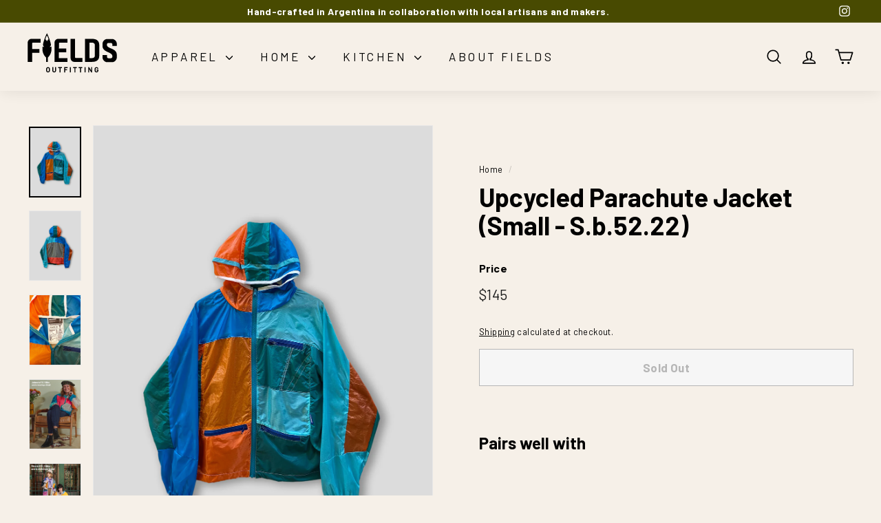

--- FILE ---
content_type: image/svg+xml
request_url: https://www.fieldsoutfitting.com/cdn/shop/files/logo-fields-black.svg?v=1676480850&width=130
body_size: 1578
content:
<?xml version="1.0" encoding="utf-8"?>
<!-- Generator: Adobe Illustrator 16.0.0, SVG Export Plug-In . SVG Version: 6.00 Build 0)  -->
<!DOCTYPE svg PUBLIC "-//W3C//DTD SVG 1.1//EN" "http://www.w3.org/Graphics/SVG/1.1/DTD/svg11.dtd">
<svg version="1.1" id="Capa_1" xmlns="http://www.w3.org/2000/svg" xmlns:xlink="http://www.w3.org/1999/xlink" x="0px" y="0px"
	 width="110px" height="58.234px" viewBox="0 0 110 58.234" enable-background="new 0 0 110 58.234" xml:space="preserve">
<g>
	<g>
		<path d="M5.463,19.523h8.981v4.644H5.463v10.965H0V11.777c0-0.647,0.119-1.26,0.359-1.833c0.238-0.572,0.573-1.07,0.999-1.493
			c0.425-0.426,0.929-0.764,1.507-1.014c0.578-0.25,1.194-0.374,1.848-0.374h11.305v4.642H6.476c-0.275,0-0.498,0.09-0.675,0.263
			c-0.173,0.174-0.262,0.397-0.262,0.673L5.463,19.523z"/>
		<path d="M38.535,18.774h8.984v4.643h-8.984v7.11H49.09v4.604H33.073V11.777c0-0.647,0.118-1.26,0.358-1.833
			c0.238-0.572,0.572-1.07,0.998-1.493c0.427-0.426,0.93-0.764,1.508-1.014c0.577-0.251,1.193-0.375,1.848-0.375h11.307v4.643
			h-9.543c-0.274,0-0.501,0.087-0.673,0.263c-0.175,0.173-0.263,0.396-0.263,0.67L38.535,18.774z"/>
		<path d="M67.505,30.415v4.716h-10.22c-0.65,0-1.235-0.133-1.76-0.394s-0.975-0.6-1.35-1.013c-0.375-0.408-0.667-0.887-0.879-1.42
			c-0.211-0.537-0.316-1.068-0.316-1.591V7.136h5.46v22.301c0,0.28,0.096,0.509,0.281,0.693c0.188,0.188,0.42,0.285,0.693,0.285
			H67.505L67.505,30.415z"/>
		<path d="M88.313,27.567c0,1.523-0.25,2.771-0.75,3.744c-0.5,0.975-1.156,1.739-1.971,2.303c-0.813,0.561-1.748,0.954-2.809,1.179
			c-1.065,0.227-2.159,0.338-3.281,0.338h-8.814V7.137h8.814c1.124,0,2.219,0.113,3.281,0.336c1.061,0.224,1.998,0.619,2.809,1.18
			c0.816,0.563,1.471,1.331,1.971,2.302c0.5,0.976,0.75,2.224,0.75,3.741V27.567z M82.846,14.695c0-0.122-0.021-0.348-0.074-0.672
			c-0.049-0.323-0.188-0.653-0.408-0.992c-0.227-0.338-0.563-0.635-1.012-0.896c-0.449-0.262-1.074-0.393-1.873-0.393h-3.33v18.784
			h3.33c0.799,0,1.424-0.131,1.873-0.395c0.447-0.259,0.783-0.559,1.012-0.897c0.224-0.334,0.361-0.668,0.408-0.99
			c0.054-0.325,0.074-0.547,0.074-0.672V14.695z"/>
		<path d="M29.329,18.215c-0.046-0.576-0.107-1.153-0.191-1.732c-1.046,0.573-2.072,0.574-2.072,0.574
			c1.032-0.757,1.822-2.313,1.578-3.367c-1.302-6.007-3.89-11.462-4.625-12.938L23.77,0.13l-0.365,0.798
			c-0.84,1.708-3.28,6.987-4.541,12.762c-0.245,1.052,0.55,2.61,1.579,3.367c0,0-1.029-0.001-2.075-0.574
			c-0.081,0.579-0.144,1.155-0.186,1.732c-0.475,6.125,2.628,9.894,4.454,11.562v5.355h2.235v-5.356
			C26.701,28.104,29.796,24.336,29.329,18.215 M23.756,10.119c-0.093-0.216-0.798-1.788-1.929-2.498c0,0,0.584-2.871,1.89-4.491
			h0.081c1.31,1.62,1.888,4.491,1.888,4.491C24.551,8.333,23.848,9.903,23.756,10.119"/>
		<path d="M92.314,26.848h5.492v1.957c0,0.554,0.17,1.013,0.51,1.375c0.336,0.363,0.783,0.547,1.336,0.547h2.971
			c0.525,0,0.971-0.181,1.336-0.547c0.363-0.362,0.545-0.832,0.545-1.408v-0.604c0-0.9-0.297-1.647-0.898-2.237
			c-0.601-0.59-1.354-1.116-2.26-1.58c-0.897-0.464-1.881-0.924-2.936-1.375c-1.049-0.45-2.033-0.984-2.932-1.599
			c-0.902-0.613-1.658-1.372-2.261-2.274c-0.604-0.9-0.899-2.043-0.899-3.423v-2.557c0-0.755,0.158-1.472,0.471-2.165
			c0.318-0.688,0.73-1.305,1.244-1.845c0.516-0.536,1.096-0.973,1.746-1.299c0.652-0.323,1.328-0.489,2.033-0.489h6.698
			c0.701,0,1.382,0.171,2.029,0.511c0.651,0.338,1.235,0.774,1.746,1.315c0.519,0.538,0.932,1.16,1.241,1.863
			c0.316,0.7,0.472,1.428,0.472,2.181v2.52h-5.488v-1.766c0-0.527-0.186-0.974-0.549-1.339c-0.364-0.361-0.808-0.545-1.334-0.545
			h-2.971c-0.527,0-0.972,0.183-1.337,0.545c-0.362,0.365-0.549,0.812-0.549,1.339v0.486c0,0.854,0.302,1.544,0.902,2.07
			c0.604,0.525,1.354,1.002,2.26,1.431c0.898,0.425,1.887,0.853,2.953,1.278c1.064,0.428,2.051,0.953,2.955,1.581
			c0.9,0.629,1.654,1.418,2.256,2.37c0.601,0.954,0.9,2.174,0.9,3.649v2.78c0,0.754-0.154,1.479-0.471,2.183
			c-0.313,0.704-0.726,1.321-1.238,1.86c-0.518,0.54-1.098,0.978-1.754,1.318c-0.646,0.335-1.326,0.508-2.029,0.508h-6.697
			c-0.703,0-1.381-0.171-2.033-0.508c-0.651-0.343-1.233-0.78-1.748-1.318c-0.516-0.539-0.93-1.161-1.239-1.86
			c-0.313-0.703-0.474-1.431-0.474-2.183V26.848L92.314,26.848z"/>
		<path d="M26.781,47.277c-0.443,0.439-0.986,0.691-1.705,0.691c-0.72,0-1.268-0.248-1.714-0.691
			c-0.639-0.639-0.622-1.432-0.622-2.521s-0.019-1.882,0.622-2.522c0.445-0.438,0.994-0.688,1.714-0.688
			c0.72,0,1.261,0.249,1.705,0.688c0.639,0.644,0.63,1.434,0.63,2.522C27.41,45.849,27.421,46.639,26.781,47.277 M25.867,42.98
			c-0.177-0.205-0.454-0.338-0.791-0.338c-0.338,0-0.62,0.133-0.799,0.338c-0.239,0.268-0.302,0.559-0.302,1.777
			c0,1.216,0.063,1.508,0.302,1.775c0.177,0.203,0.461,0.337,0.799,0.337c0.337,0,0.613-0.135,0.791-0.337
			c0.239-0.266,0.311-0.56,0.311-1.775C26.177,43.538,26.105,43.249,25.867,42.98"/>
		<path d="M32.675,47.969c-1.295,0-2.325-0.882-2.325-2.221v-4.153h1.234v4.106c0,0.729,0.425,1.165,1.09,1.165
			c0.666,0,1.101-0.438,1.101-1.165v-4.106H35v4.153C35.001,47.089,33.972,47.969,32.675,47.969"/>
		<polygon points="40.567,42.695 40.567,47.918 39.334,47.918 39.334,42.695 37.681,42.695 37.681,41.597 42.22,41.597 
			42.22,42.695 		"/>
		<polygon points="46.233,42.695 46.233,44.253 48.728,44.253 48.728,45.353 46.233,45.353 46.233,47.918 44.997,47.918 
			44.997,41.597 49.16,41.597 49.16,42.695 		"/>
		<rect x="52.012" y="41.597" width="1.233" height="6.321"/>
		<polygon points="58.912,42.695 58.912,47.918 57.676,47.918 57.676,42.695 56.023,42.695 56.023,41.597 60.561,41.597 
			60.561,42.695 		"/>
		<polygon points="65.753,42.695 65.753,47.918 64.521,47.918 64.521,42.695 62.868,42.695 62.868,41.597 67.404,41.597 
			67.404,42.695 		"/>
		<rect x="70.184" y="41.597" width="1.232" height="6.321"/>
		<polygon points="78.404,47.918 75.9,44.034 75.9,47.918 74.668,47.918 74.668,41.597 75.768,41.597 78.273,45.466 78.273,41.597 
			79.504,41.597 79.504,47.918 		"/>
		<path d="M86.654,47.251c-0.49,0.497-1.078,0.718-1.789,0.718c-0.672,0-1.24-0.23-1.702-0.691c-0.276-0.277-0.44-0.594-0.517-0.952
			c-0.07-0.354-0.104-0.878-0.104-1.57c0-0.691,0.033-1.216,0.104-1.57c0.067-0.362,0.24-0.672,0.517-0.952
			c0.462-0.458,1.03-0.688,1.702-0.688c1.439,0,2.213,0.924,2.385,2.024h-1.245c-0.149-0.611-0.522-0.924-1.135-0.924
			c-0.327,0-0.593,0.112-0.787,0.336c-0.231,0.292-0.301,0.523-0.301,1.774c0,1.246,0.054,1.493,0.301,1.785
			c0.188,0.224,0.453,0.329,0.787,0.329c0.362,0,0.659-0.114,0.881-0.356c0.185-0.21,0.286-0.497,0.286-0.845v-0.24h-1.166V44.4
			h2.389v0.921C87.256,46.245,87.09,46.789,86.654,47.251"/>
	</g>
</g>
</svg>
